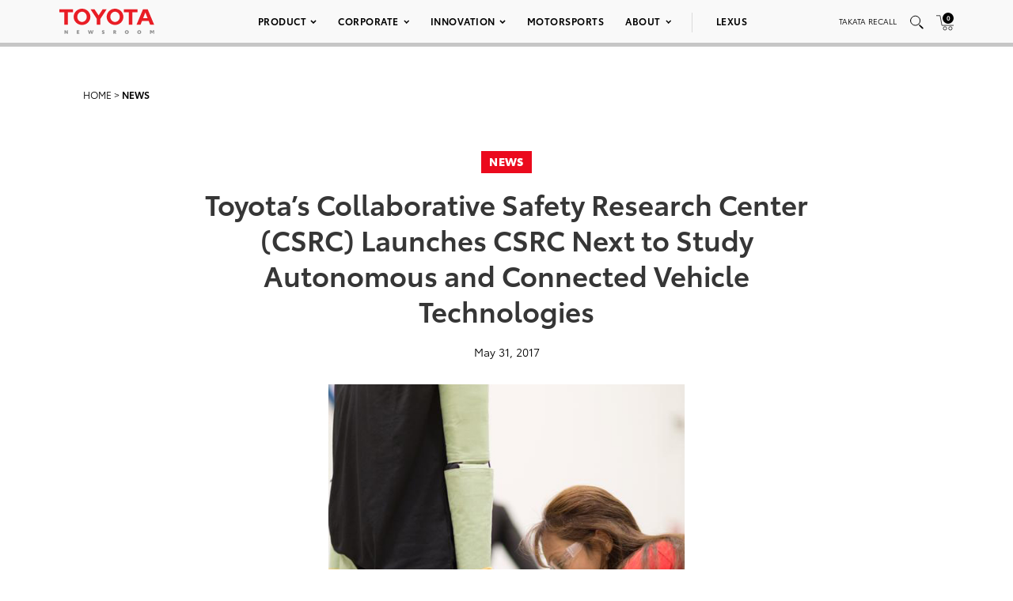

--- FILE ---
content_type: text/html; charset=utf-8
request_url: https://www.google.com/recaptcha/api2/anchor?ar=1&k=6Ldl55gUAAAAAODWLNyPR_2KfYHNm-DfOveo0xfH&co=aHR0cHM6Ly9wcmVzc3Jvb20udG95b3RhLmNvbTo0NDM.&hl=en&v=TkacYOdEJbdB_JjX802TMer9&size=normal&anchor-ms=20000&execute-ms=15000&cb=sceil9rrn9kv
body_size: 45616
content:
<!DOCTYPE HTML><html dir="ltr" lang="en"><head><meta http-equiv="Content-Type" content="text/html; charset=UTF-8">
<meta http-equiv="X-UA-Compatible" content="IE=edge">
<title>reCAPTCHA</title>
<style type="text/css">
/* cyrillic-ext */
@font-face {
  font-family: 'Roboto';
  font-style: normal;
  font-weight: 400;
  src: url(//fonts.gstatic.com/s/roboto/v18/KFOmCnqEu92Fr1Mu72xKKTU1Kvnz.woff2) format('woff2');
  unicode-range: U+0460-052F, U+1C80-1C8A, U+20B4, U+2DE0-2DFF, U+A640-A69F, U+FE2E-FE2F;
}
/* cyrillic */
@font-face {
  font-family: 'Roboto';
  font-style: normal;
  font-weight: 400;
  src: url(//fonts.gstatic.com/s/roboto/v18/KFOmCnqEu92Fr1Mu5mxKKTU1Kvnz.woff2) format('woff2');
  unicode-range: U+0301, U+0400-045F, U+0490-0491, U+04B0-04B1, U+2116;
}
/* greek-ext */
@font-face {
  font-family: 'Roboto';
  font-style: normal;
  font-weight: 400;
  src: url(//fonts.gstatic.com/s/roboto/v18/KFOmCnqEu92Fr1Mu7mxKKTU1Kvnz.woff2) format('woff2');
  unicode-range: U+1F00-1FFF;
}
/* greek */
@font-face {
  font-family: 'Roboto';
  font-style: normal;
  font-weight: 400;
  src: url(//fonts.gstatic.com/s/roboto/v18/KFOmCnqEu92Fr1Mu4WxKKTU1Kvnz.woff2) format('woff2');
  unicode-range: U+0370-0377, U+037A-037F, U+0384-038A, U+038C, U+038E-03A1, U+03A3-03FF;
}
/* vietnamese */
@font-face {
  font-family: 'Roboto';
  font-style: normal;
  font-weight: 400;
  src: url(//fonts.gstatic.com/s/roboto/v18/KFOmCnqEu92Fr1Mu7WxKKTU1Kvnz.woff2) format('woff2');
  unicode-range: U+0102-0103, U+0110-0111, U+0128-0129, U+0168-0169, U+01A0-01A1, U+01AF-01B0, U+0300-0301, U+0303-0304, U+0308-0309, U+0323, U+0329, U+1EA0-1EF9, U+20AB;
}
/* latin-ext */
@font-face {
  font-family: 'Roboto';
  font-style: normal;
  font-weight: 400;
  src: url(//fonts.gstatic.com/s/roboto/v18/KFOmCnqEu92Fr1Mu7GxKKTU1Kvnz.woff2) format('woff2');
  unicode-range: U+0100-02BA, U+02BD-02C5, U+02C7-02CC, U+02CE-02D7, U+02DD-02FF, U+0304, U+0308, U+0329, U+1D00-1DBF, U+1E00-1E9F, U+1EF2-1EFF, U+2020, U+20A0-20AB, U+20AD-20C0, U+2113, U+2C60-2C7F, U+A720-A7FF;
}
/* latin */
@font-face {
  font-family: 'Roboto';
  font-style: normal;
  font-weight: 400;
  src: url(//fonts.gstatic.com/s/roboto/v18/KFOmCnqEu92Fr1Mu4mxKKTU1Kg.woff2) format('woff2');
  unicode-range: U+0000-00FF, U+0131, U+0152-0153, U+02BB-02BC, U+02C6, U+02DA, U+02DC, U+0304, U+0308, U+0329, U+2000-206F, U+20AC, U+2122, U+2191, U+2193, U+2212, U+2215, U+FEFF, U+FFFD;
}
/* cyrillic-ext */
@font-face {
  font-family: 'Roboto';
  font-style: normal;
  font-weight: 500;
  src: url(//fonts.gstatic.com/s/roboto/v18/KFOlCnqEu92Fr1MmEU9fCRc4AMP6lbBP.woff2) format('woff2');
  unicode-range: U+0460-052F, U+1C80-1C8A, U+20B4, U+2DE0-2DFF, U+A640-A69F, U+FE2E-FE2F;
}
/* cyrillic */
@font-face {
  font-family: 'Roboto';
  font-style: normal;
  font-weight: 500;
  src: url(//fonts.gstatic.com/s/roboto/v18/KFOlCnqEu92Fr1MmEU9fABc4AMP6lbBP.woff2) format('woff2');
  unicode-range: U+0301, U+0400-045F, U+0490-0491, U+04B0-04B1, U+2116;
}
/* greek-ext */
@font-face {
  font-family: 'Roboto';
  font-style: normal;
  font-weight: 500;
  src: url(//fonts.gstatic.com/s/roboto/v18/KFOlCnqEu92Fr1MmEU9fCBc4AMP6lbBP.woff2) format('woff2');
  unicode-range: U+1F00-1FFF;
}
/* greek */
@font-face {
  font-family: 'Roboto';
  font-style: normal;
  font-weight: 500;
  src: url(//fonts.gstatic.com/s/roboto/v18/KFOlCnqEu92Fr1MmEU9fBxc4AMP6lbBP.woff2) format('woff2');
  unicode-range: U+0370-0377, U+037A-037F, U+0384-038A, U+038C, U+038E-03A1, U+03A3-03FF;
}
/* vietnamese */
@font-face {
  font-family: 'Roboto';
  font-style: normal;
  font-weight: 500;
  src: url(//fonts.gstatic.com/s/roboto/v18/KFOlCnqEu92Fr1MmEU9fCxc4AMP6lbBP.woff2) format('woff2');
  unicode-range: U+0102-0103, U+0110-0111, U+0128-0129, U+0168-0169, U+01A0-01A1, U+01AF-01B0, U+0300-0301, U+0303-0304, U+0308-0309, U+0323, U+0329, U+1EA0-1EF9, U+20AB;
}
/* latin-ext */
@font-face {
  font-family: 'Roboto';
  font-style: normal;
  font-weight: 500;
  src: url(//fonts.gstatic.com/s/roboto/v18/KFOlCnqEu92Fr1MmEU9fChc4AMP6lbBP.woff2) format('woff2');
  unicode-range: U+0100-02BA, U+02BD-02C5, U+02C7-02CC, U+02CE-02D7, U+02DD-02FF, U+0304, U+0308, U+0329, U+1D00-1DBF, U+1E00-1E9F, U+1EF2-1EFF, U+2020, U+20A0-20AB, U+20AD-20C0, U+2113, U+2C60-2C7F, U+A720-A7FF;
}
/* latin */
@font-face {
  font-family: 'Roboto';
  font-style: normal;
  font-weight: 500;
  src: url(//fonts.gstatic.com/s/roboto/v18/KFOlCnqEu92Fr1MmEU9fBBc4AMP6lQ.woff2) format('woff2');
  unicode-range: U+0000-00FF, U+0131, U+0152-0153, U+02BB-02BC, U+02C6, U+02DA, U+02DC, U+0304, U+0308, U+0329, U+2000-206F, U+20AC, U+2122, U+2191, U+2193, U+2212, U+2215, U+FEFF, U+FFFD;
}
/* cyrillic-ext */
@font-face {
  font-family: 'Roboto';
  font-style: normal;
  font-weight: 900;
  src: url(//fonts.gstatic.com/s/roboto/v18/KFOlCnqEu92Fr1MmYUtfCRc4AMP6lbBP.woff2) format('woff2');
  unicode-range: U+0460-052F, U+1C80-1C8A, U+20B4, U+2DE0-2DFF, U+A640-A69F, U+FE2E-FE2F;
}
/* cyrillic */
@font-face {
  font-family: 'Roboto';
  font-style: normal;
  font-weight: 900;
  src: url(//fonts.gstatic.com/s/roboto/v18/KFOlCnqEu92Fr1MmYUtfABc4AMP6lbBP.woff2) format('woff2');
  unicode-range: U+0301, U+0400-045F, U+0490-0491, U+04B0-04B1, U+2116;
}
/* greek-ext */
@font-face {
  font-family: 'Roboto';
  font-style: normal;
  font-weight: 900;
  src: url(//fonts.gstatic.com/s/roboto/v18/KFOlCnqEu92Fr1MmYUtfCBc4AMP6lbBP.woff2) format('woff2');
  unicode-range: U+1F00-1FFF;
}
/* greek */
@font-face {
  font-family: 'Roboto';
  font-style: normal;
  font-weight: 900;
  src: url(//fonts.gstatic.com/s/roboto/v18/KFOlCnqEu92Fr1MmYUtfBxc4AMP6lbBP.woff2) format('woff2');
  unicode-range: U+0370-0377, U+037A-037F, U+0384-038A, U+038C, U+038E-03A1, U+03A3-03FF;
}
/* vietnamese */
@font-face {
  font-family: 'Roboto';
  font-style: normal;
  font-weight: 900;
  src: url(//fonts.gstatic.com/s/roboto/v18/KFOlCnqEu92Fr1MmYUtfCxc4AMP6lbBP.woff2) format('woff2');
  unicode-range: U+0102-0103, U+0110-0111, U+0128-0129, U+0168-0169, U+01A0-01A1, U+01AF-01B0, U+0300-0301, U+0303-0304, U+0308-0309, U+0323, U+0329, U+1EA0-1EF9, U+20AB;
}
/* latin-ext */
@font-face {
  font-family: 'Roboto';
  font-style: normal;
  font-weight: 900;
  src: url(//fonts.gstatic.com/s/roboto/v18/KFOlCnqEu92Fr1MmYUtfChc4AMP6lbBP.woff2) format('woff2');
  unicode-range: U+0100-02BA, U+02BD-02C5, U+02C7-02CC, U+02CE-02D7, U+02DD-02FF, U+0304, U+0308, U+0329, U+1D00-1DBF, U+1E00-1E9F, U+1EF2-1EFF, U+2020, U+20A0-20AB, U+20AD-20C0, U+2113, U+2C60-2C7F, U+A720-A7FF;
}
/* latin */
@font-face {
  font-family: 'Roboto';
  font-style: normal;
  font-weight: 900;
  src: url(//fonts.gstatic.com/s/roboto/v18/KFOlCnqEu92Fr1MmYUtfBBc4AMP6lQ.woff2) format('woff2');
  unicode-range: U+0000-00FF, U+0131, U+0152-0153, U+02BB-02BC, U+02C6, U+02DA, U+02DC, U+0304, U+0308, U+0329, U+2000-206F, U+20AC, U+2122, U+2191, U+2193, U+2212, U+2215, U+FEFF, U+FFFD;
}

</style>
<link rel="stylesheet" type="text/css" href="https://www.gstatic.com/recaptcha/releases/TkacYOdEJbdB_JjX802TMer9/styles__ltr.css">
<script nonce="bFPXculxOV79O5gZ0fJ9qQ" type="text/javascript">window['__recaptcha_api'] = 'https://www.google.com/recaptcha/api2/';</script>
<script type="text/javascript" src="https://www.gstatic.com/recaptcha/releases/TkacYOdEJbdB_JjX802TMer9/recaptcha__en.js" nonce="bFPXculxOV79O5gZ0fJ9qQ">
      
    </script></head>
<body><div id="rc-anchor-alert" class="rc-anchor-alert"></div>
<input type="hidden" id="recaptcha-token" value="[base64]">
<script type="text/javascript" nonce="bFPXculxOV79O5gZ0fJ9qQ">
      recaptcha.anchor.Main.init("[\x22ainput\x22,[\x22bgdata\x22,\x22\x22,\[base64]/[base64]/[base64]/[base64]/[base64]/[base64]/[base64]/eShDLnN1YnN0cmluZygzKSxwLGYsRSxELEEsRixJKTpLayhDLHApfSxIPWZ1bmN0aW9uKEMscCxmLEUsRCxBKXtpZihDLk89PUMpZm9yKEE9RyhDLGYpLGY9PTMxNXx8Zj09MTU1fHxmPT0xMzQ/[base64]/[base64]/[base64]\\u003d\x22,\[base64]\x22,\[base64]/w6rChEo8w6sRXxUsw5LCu1M3L1sFw6HDk3A9e0fDtcOoVxbDucOkwpAYw7VxYMO1cQdZbsO1HUdzw5VCwqQiw6jDm8O0wpIdNztWwpN+K8OGwqLCtn1uchpQw6QxM2rCuMKZwpVawqQ/wp/Do8K+w7MLwopNwqPDksKew7HCiEvDo8KrSz91DlFvwpZQwploQ8ODw5vDjEUMGwLDhsKFwoV5wqwgTsKYw7tjWXDCgw1dwpMzwp7Clj/Dhis8w5PDv3nCrQXCucOQw5AgKQkkw7N9OcKoVcKZw6PCsnrCoxnCtRvDjsO8w6bDn8KKdsOPIcOvw6pewpMGGUlje8OKNcOzwosdR0B8Pm0xesKlPl1kXS7DmcKTwo0RwoAaBR/DmMOadMOgGsK5w6rDocKBDCRIw7rCqwdxwqlfA8KiQMKwwo/[base64]/CkMK5Q8OGZ2IHM0PDnz7Ci8KFe8KLAMKAbkVrUShZw74Aw7XCp8KaL8OnKsKAw7hxVQhrwoVjPyHDhjRJdFTClivClMKpwr7Dq8Olw5VsEFbDncK3w4XDs2ktwrcmAsK4w6nDiBfCrwtQN8Ovw5I/MmMQGcO4EcKhHj7DoifCmhYKw4LCnHBzw6HDiQ58w4vDlBovfwY5KlbCksKUPwFpfsKHfhQOwrJGMSICbE1xNmsmw6fDv8KdwprDpVHDhRpjwoM7w4jCq2bClcObw6o4AjAcF8ODw5vDjHdBw4PCu8KKWE/[base64]/w7lRGmEzZHHDq0nCpsKew6XDlsOCHw/DpsKEw6LDnsKfGhJudG/CpMONQnfCjiU9wpFlw4BnB3nDgMOIw6tRGjE/AMKJw7hvNsKcw69bETVeLSLDp2kcQcK0wqVEwrTCjVLCisO4wq9BYsKoXUh1fHJ8wo7DrMO9c8Kcw6rCmxp7RUrCsTc+wq1Fw5nCsEt8fS1rwq/ChAU6cSIxAcORNcOBw7sDw5TDsAzDtk1Kw7HDsTAiw4/[base64]/CoRnCpgp8HcKIwp3CvsOjwpDCtsK5w4vCqMKjw6jCt8Ksw74Zw6NFNsOiVMOPw7ZJw6rCmBJXD0sLO8OkSwVAVcK7BXHDgBBbem19wqvCr8Oow6HCiMKJaMO0csKje31iw7p4wqnCnGQ9YMK3fl/Dm2zCo8KiIU3ClMKEMsO0JgFebMOoIsOSZ3PDtzcnwp0Dwo1nb8Kyw43Cg8Kzwp7CosOTw7ANwq9Cw7/Cp3rDl8Ovw4PCllnCnMOswo9YWcKaSm3CqcOVU8KoNsOQw7fCuzzCqcOhYcKqCRsjw67CrsOFw4kUG8ONw5LCnRjCi8KQecOewodpw6vCscKBwqnCnyVBw6gIwo3CpMO/[base64]/Ciy/DgsOKBhXCnB3DmcKffcKjCX4LWHRiClXCosKhw7sgwo98FjJJw5LCqcKvw6XDgcKaw7bCigIDKcOjLi/DpiR/w5jCp8O5RMOrwqnDhyXDq8K3woZTM8KRwqvDp8OPdwY5T8Kyw43Cl1UmeWxEw5zDqMKQw6UrUxjCmcKKw4/DvcKYwqXCoDEuw4hKw5vDtSnDmMObSUpNCU8Vw4lVV8KJw7lMJmzDkcKawq/[base64]/[base64]/Ciw7CiMO2NDEcw7kDD2pYw6fCrMOmfkTCilASV8OpD8KSNcKvTsOewqJ0w7/CgCcVBkXDtVbDlUHCvktLVcKiw7gELcOTJWAkwrfDqcK3EwdLIcOzN8Oewq7CggnCmhkONHxYwprCm0/DiFXDgnAoPBpTw7LDpU/DrsOSw5ssw5ZOQHp3wq43EGEtBsOBw4ggw7ofw6xCwrLDo8KJw5DDhxnDujjDjcKGcB1za1TCo8O6wp/Cmk/CrC1zdgLCjMO2WsO2w5c/YsKEwrHCs8KKMsK2I8ORwrAswp9nw59iw7DCnU/DjAkkFcKSwoBgw7I1d19VwqgKwpPDjsKYw4zDtkdfQsKMw7HCt3Z+wq3DvMO3CMOSTHzChSDDkzrCiMORUFnDmcO4XcO3w7lvXicZbFPDgcOGSzDDj1w3LClGInzCoWPDn8KqHsObAMKvVF/DlmnCljPDvG8cwoMHWsKVTcKKw67DjVIyayvCuMOxPnZrw6Ryw7kuw59mHSQywq96AnPCgHTCphwJw4XCssKDwqwaw4/DjsODOW8wCcK3TsOSwplrQcOsw5JiMVwbwrHCoAIXG8OAfcOgZcORwp0VIMOzw7bClHhRExtTQcOrMsOKw6QgPxTDsFovdMOGwrXDlgDDk35Rw5jDkyzCrMOEw7PCnwxuWF5YScOewpsiTsK5wpLDmMO5woDDug5/w6UoSgdARcOMw5vCs0cze8KbwrXChEZtQ2HClygfRcO6B8KPShzDpsK5RsKWwqkywpXDuBjDjTp4PV9DKCXDjsOwC2zDqsK5DMKyBmtDacOHw6x1RsKXw6dbw47Cux7CgsKvTGLCmUPDvn/DucKkw7sue8KVwovDqMOaKcO8wonDicKKwoFPworDo8OIF2oHw7TDuyATaj/DmcKZHcOHdDRVc8OXNcK8dwNsw6M2QgzCuS3DnWvCq8K5H8OaNMKdw6NcVkU0w4FRLsKzVg12DgPCp8O1wrEwPXoKwrxBw6XCgTXCs8OWwoXDoWpmdgx+bCwmw5I3wptjw6k/BsO5YsOAUsKxfV5bKAvCjyMpfsOaUzAPwovCsFQywqzDjnvCjGTDgsKywpTCvMONZMO0TMKuFEjDr3HCmcK5w67DjcKfNgTCocKtH8KQwq7DlRfDrcKVTMOsEGgjMzhmVMKhwojDqXbCicOSHcObw5HCgBvDhcOfwq0nwoMTw49KI8KxA3/DssKLwqXDksOgwqlGwqoDAybDtGQ1acKUw7TCrWTCn8KbLMKsMsKEw7J5w7zDhAPDuX5jZMKwbMOuD3FREsOsccO+wpoWNcOUel3DvMKEwonDkMKNdEHDjlcMUcKtAHXDssOXw6Usw7JpIwALYcKfP8KTw43DucOPwq3CtcOFw5PDnHLDisOhw6ZEQGHCiU/Cn8OkesKXw4HClXpkw4zCsjA1wrDCuHTCsVp9VMO7wpNdwrd1w7vDpMKow4jCqC10fyTDvcOFUkZIJ8K8w6o4GVnCqsOYwrLChkZRw7ccc0Q6wowFwqbChMOQwrEDw5bCjsOqwrNcw5QCw7NnA2/DqFBJLxEHw6I5QW1aUsKuw73DlAx2LldkwrPCl8KNdFw1Dl9awofDj8KHwrXCssOCwrVVw4/Ci8OAwr1uVMK+w4TDnMKjwqDCo2pdw6PCicOdcMOhJsK/w5HDuMOffsOicjQiaj/DhyEFw70Jwq3DhXXDhjvCpMOVw53DgT7Dr8OWYTPDtA5KwpMhN8O/dXHDjmfCgmZnGcOaChjDvjtPwpPCrjkuwoLCuQvCogh3wqB/LQEnwqlHwoNYYHPDtn9sJsObwo4Hw6zDrsKIEsKhUMKfw4XCicOfA2Y1wrvClsK1w6VVw6bClVrCkMOww5xkwpNBw7zDrcOyw7tnERTCojl4wqULw7/CqsORwq0+ZWxowqAywq/[base64]/CrMO7wplYRcKuwpURDAcLwpzCiMO5MBFJcQFHwqkawpxOWMKRQsKUw7pRD8OHwqUfw5Jbwq7DoWksw4Q7w4sNHikmworCsxducMOkw6xcw6A+w5NoRMO/w73DscK0w5kaQ8OOL2XDhAvCtsOCw4LDgkzCulPDmcKLwrfCt3DCvnzDryfDlMOYwoDCicKeUcKWw58sYMOmTsK9R8OGLcKawp00w4I7wpHCl8Kwwpg8DMKUw5DCoxlma8OQwqY6wokvwoA7w7J1fcKwCMO3NMOFLxQBNhp7J3rDsB/DhMK6CMOewqYIVi4nA8O/[base64]/wpdObBoWw6p6dyzDq8OTw504OyXDkkrCucKdwp04UDUowpXCvScKw5w4fCzCn8OTw5nDjzBUw7t4w4LCqi/Dk15Qw6TDn2zDgcKIw7gKUcOuwqLDmUfClWDDicKrw6QkTmAww5MGwowye8O4HMO6wrvCrgLClGXCmcKxayVuK8KkwqvCvcObwo/DicKpAhgDQybDrQrDrsKbbVoPYcKNZMO9w4DDpsKJKsOOw6BWPcKwwr8bSMO6w73DrV4kw5rDscKYEsOkw788wpVhw5nCh8KQSsKTwotZw5jDs8OOVk7DjlRQw4XClsOfGgzCkTrCusKiZsOqZiTDi8KQc8OlDlFMwoApTsKXZXpmwrc/T2Vawq4Nw4NDK8KrWMORw41/HwXCs3DCrwIvwr/DqcKxwpBIYsK9w4bDpBnDqHXCgH1QFsKAw5HCmzTCscOEDsKhBsKfw78LwoNQP0BZLUnDtsOmTyrDj8O3wpnCtMK3NE0LecKWw5E+wqPCtW5aVAdiwpwew5caO0NzcMK5w5c7WjrCphnCqSk1wp7Cj8O/[base64]/CrgRlw6A0wo0hw7ETRcKNZcKeN8KOw70VIsKLwr1WesOzw7E0woxSwpoaw7zCqsODM8O+w43CiBBPwpl1w4IAGg19w73DkMK3wqLDpxLCg8OwMsK9w6QlNcOxwp1/[base64]/Dq8OAB8KuwqLDhQ3DlsKSwpLDiUt6NsKAH8Ktw5vDvWrDj8K/[base64]/[base64]/[base64]/[base64]/Cl8OeMEfDhFgXDhcveAolwrFtWzLDkxDDtcKnDiluAsKeP8KPwptYYRLCil/CjWc7w49yE0/[base64]/CtinCoMOmwrrCij9oU8OPwp92OHgcVGXCi0QyXcKAw6R4wr8Lak3Cj1HCrG0+woxrw77DscO2wqjDpMONGyRiwrQYQcK3YFozIQLChEoRalh9woFuOhxQBUh2aQV4FAI/[base64]/Rk5uBMO/[base64]/CgUnCnldrOsO1w78KemfCiMO1RcK8NcKTYcKYGMOfw6XDkm3Dq33DsWlKN8K1f8OKO8OpwpZHGwgow4RhQAQIa8Omeyw9BMKLOmMkw6jCpTE1JRtqF8Onw58yaXnChsOFCsObw7LDnC4NT8Opw7kkVMK/A0VMw4VXMSzDgcOqNMO8wrbClQnDqCkCw49LUsKPwqnCi1FXfsODwqhqVMOMw5ZiwrTCtcKmMnrCh8KeQBzDqig8wrArcMKkE8KmP8K0w5Eyw7TCvntww40Wwpolw74Mw58dcMKGZkZSwpw/w7tULADCtMOFw47CmzUvw6xlbsOaw6jCusKeXCovw63CqnLDkynDksKoOBg+w6bDsDIww6bDtll3RxHDqMKAwqU9wq3CocOrwoAfwrISIcOHw7jCmRHDh8O4woPDvcOVw6R6wpApCTDDpFNNw5Zlw7FDBQfCvwA0H8OJcxQqTQjDmsKRw6bCvX/[base64]/CnsO1I0Vgw60hwr3DsGs3cx3DrSc5wrgmwpFNWWcHG8OIwrbCn8OOwpVcw7rDi8KGdQbCmcODw4lOwpLCijLCn8OFO0LCv8KAw71RwqYPwpXCvMK4w5sYw67DrEjDpsOnwo81FAfCksKxcmzDqnIaRmbDp8OfBcKyHcOjw78/JsKfw5lQb3FlKCTDsF0jAk1yw4Vwak85UDIHKkQKwoYBw5dTw58SwrzDpGg9w5A6wrBqf8OEw4FaMcKXLMOxw7V3w6x0YlpLwoNkJcKiw79Jw5bDsE5mw5hKSMKAfCgZwq/Cs8OzDMKFwpwXCiYoTcKnaVDDij93wp/[base64]/DkH3Cp8Ksw5LCnEhXwrsEwrl0w5vDqg/CtsKaTBgGwr8pwoPDlcKdwpjCicONwphLwoPDvcKrw7bDi8KowpXDpjLCiH1IEzY7wo7DvMOkw6oAZAsSQDLDhTw8GcKQw58aw7TDu8Kdw6XDgcOBw7tZw68sCMK/wqkzw5IBDcOswpXCrFXCvMOww7DDrsOqPsKFL8ORwrhhDsOqQcOvf0fCisO4w4XDnSvDtMKywosSwqHCj8K+wqrClilfwoPDgMOrGsO9AsOTOcODWcOQw6FKwpPCosOuwpzCuMKfw6nCnsOwdcK/wpcBwpIsRcKYw40/w5/DkRQGHFJNw5AAwoFUP1oqU8KGw4XChcKjw7XDmh3DmSBnD8OQQMKBfcOsw5HDm8KACAjDlVV5A2/[base64]/w4ldw4ESUSd2CMOhDU7DuQzCoMOQXcOyJiHCicOxwq9owqUywrLCqMOxwrzDuHZVw6YEwpIPLMKAPcOAexQEe8Kuw7/CoC1cdDjDhcOmdCpfecKCETFrwqhGe3HDscKwMcKcdSnCu3bCmQAZDcKLw4E4cFYrEUTCocOhEX/CucOuwpRnEcKZw5XDucOoTcOpTcOMwrrCnMKBw43Dog51wqbCjcKDRsOgasKkR8Oyf0PCnzbDjsOmTsOpEB4+wpslwpDDuE3DmE8iGcKQMErCgV4vw7Q2SWjDoj/CjXvCqHvCssOsw5fDgcO0worCn3/Do3vDtcKQwqFwMcOrw5sNwrXDqFZHwrEJA3LDpQDDn8KKwqYzLm3CrSXDucKAZGLDhXtaBmYkwoImCMKfw6PCpcOaQ8KFBRp/YQQfwoN/[base64]/Cv8OywoVeHlHCgAvDhsO1bSTCssK3w57CkBrDixPDgMKXwoNgesKsWsOywoTCiQbDh0s6w5rDgcOMbcK3w4nDlsOnw5ZAG8Obw5LDtsOhA8KIwrpDSsK4cALDhcKdw4zCmTIHw7HDtcKDSm7DnVvDjcK3w6trw7QmH8Kpw75Ff8K3W1HCgMKHMA/CrUzDnTUUZcOIYxTDlGzComjCu1fCoVDCtUg1TMKDSsKSwqLDlsKLwo7Cnx7CgETDuBLCucK6w5oLAx3Dsg/CiRbCq8OQIcO3w61xwqQtRcK9Q290w5h1XkN2wojChMO5WsK8ISTDnkHCicOlwq/ClSNgwpjDtHTDtHsfIA/CmWEnIUTDkMOkUsOQw5gRwoRAw5UGMDtDBTbDk8K2w5bDp1IGw6fChAfDtS/Dv8Kaw7keB28ObsOMwpjDucK3H8K3wpQVw64Aw6JDQcKlwq07woQ/[base64]/[base64]/FsKUwpIDw4wgFlPCi0YfamM7QzbCpGAWQT7DnQvDvFtAwp3DjGl9w7TCjMKUTmJ9wr3CocK+w6ZPw7FAw4d2ScO/w7jCqzDDpnzCo3Fgw4fDnXnDr8KBw4ESw6MXYsKyw7TCvMKUwpVxw61Xw4fDkjvCsxxRGQ7DjMOSw6XCj8OGL8OWwrDDomDDnMOxbMKJA3Ejw5LCisOXJww+bMKFfDo+w6gCw7sew4cfUMOmAg/CpMKgw78SFsKgaRdxw64iwrzCkBxPIMO9DEzCisOdGl3Ck8OsCRxfwpFyw6ASU8Kow7DDosOHB8OEaRMzwqnDhsOcw7IOPsOQwqoiw7nDjBhhQMOzcCvCisONKQ7DgEvCrEfCvcKZwrTCqcKvLAPCj8OTC1gVwokMMCBTw50LS2/Cvw3CsT4jO8KLUsKhw53CgmDDlcOawo7DgVDDnCzCr1DCpsOqw49+wr5FJgA9f8KewpnCnXbCusKWwrzDtGVyORZVcRvCm1RKw5jCrSJ8wo43IlLCisOrw7/Dl8KwEl7CoijDgcKAT8KuYGNxwoHCtcOLwqzCviwAIcONcsOYwq3Cm2nChx7DqnXCtj/ClTckEcK7M3klF1Urw4tTJsOLw4d3FsKEaTBlbSjDoRfCqsOmLx3CgVQeM8KXLG/DqcKeFmjDscKJfsOAKFgZw6jDp8OfJhrCksOPW3DDvEQ9wqNrwqVQwpsHw553wpE5fW3DvHDDrcO0Bz9KDx/CvcOpwoo2OwLDqcOvbQ3CmxzDt8KzM8KfDcKkW8OHw4RswovDrWPDiDzDth4tw5LCjcK5TyRLw5tISMOmZsOvw6JbMcOtBUFnBEt5wpB/TgTDkCLClMORKX7DocOOw4PDgMObeGcqw7jCnMOSw7bCvXLCjj4kbRhsOcKJJ8O7IMOlYcK0wqMewr/CmsOoLcKkfDLDkzAIwoE2UcKXwrPDvcKRwq0lwqNDEl7DrXrDhgrDgm/CgyNqwpkUC2JoKEFOwo03UMOWwoHDsxnCnsOwEkrDmzfCqyPCgklaTmU9BRkQw6A4I8KmdsKhw6Jkd1fCh8KTw6TDgzXDqcOcaSdEFDvDg8K6woU8w5YbwqbDiktrYcKqFcKYQ1HCmHowwoTDssOQwpl6wrEAUsOxw7x/[base64]/DmEV8MRHCpT4Nwo1gFMOAfkZNLFzDvGgHw6d1wpXDpCbCil4uwqhQKUHCnlfCosOwwrZyRX7DqMKcwofCqMOXw407VcOSfz/DsMOyFx17w5swShR8esKdFMKORk/[base64]/Cq0LDj2TCrMOnalHDuAHCh09hw5w0cynDhMKowrkMScKWw6XCkCjDq0jCgiMsVsObcMK+LsKNXn0eHVkTw6AAw5bCtwQTHcKPwrfDqsKzw4cyesO2asKPw6YdwowPKMK3w7/DswzCuSTCs8OBaQfCscKUE8KiwqrCp20ZRyHDtSnCusOww7dhJMO7DMKtwq1Bw51TZXjCgsOSGsKLDi9WwqfDoH1iw5gnTUDCrTVkwqBSwpd4w4UpSj/CnATCgMOZw53CtMOhw47CrkTChcOMw5Zhw699w68JSMK+I8OkesKLagnCmsOQw53CizrDq8KWwoAuwpPCm2jDp8ONwofDv8OGw5nCgcOKWMONMcO5chx3wqoiw514KUzCknTCqDHCvMOfw7YvTsOVVUo6wo46AcOlOCRew4jCocKiw4nCmcODwoYFGcO+woLDjh/DhsOSUMOzExfClsO+ShDDtcKpw6ZcwqrCtMOfw4YyLiLCv8K6S3sUw4TCiQFKwpvCjgdfTFkcw6drwq1ySsOyIU3Cp07CnMKlwrnCoVxNw6bDg8OQw4DCtMOWYcOabWzCl8KkwqPCncOfwodJwrnChQAjdUpDw4fDosK/[base64]/PRwUZng6YsOaw5HCqB/Cnk42wqk4w7vDv8KNwqMQw6XCkMOSVRYdwps/Z8KjdhrDlMOdFsKdRzthw7bDuyjCrMKoUXBoF8OEwqDClAIOwqfCp8Oaw6Vzw47CgipHB8KtaMOPM2zDqsKQSBdQwoMYeMOsAVrDoU11wrw7wpcJwpdVADnDrS3ClWrCsi/DskDDt8O2IANddyAzwo3DikM+w5bCksO3w7gJwp/DjsK8ZFgtw5Frwp1/QcKUA1jCuh7DssOkagxKA2/[base64]/w7wjwo1eWcOww4Q5wq58OsKUwqAuAcO7VX5gM8O/OcOJfCxmw6MxwpbCosOAwrpIw7DChhPDrBxmPw3Chx3Dv8Knw41SwprDizTCijAywoPCl8Kow4LCkDw5wqLDpFTCk8KcBsKKw5zDnMOLwo/DlRFpwp5ywo3CrsOLG8KHw6/Clj8vVxFyU8OpwpVhRzMiwoIGcsOKw5nDo8OzHTHDgsOYeMK/dcKhNHoFwo/Cr8K9VHbClMKMKXHCj8K8YMKNwrwjYTPCqcKmwpHCjsOvWMKqw7gXw55iXg4RPUdUw6bCpMOXdV1DOcKlw7vCsMOXwo1Wwq/[base64]/Dt3jDosKqw4gOw5AMwprDlcK4GsKLJTvDoMKgwrA4wp9Dw71Nwrh/w5oNw4MZw5Iacm9jw517NWtMADfCq0odw6PDu8KBwrjCgsODQsO3CMOQw4gSwqQ8SjPCrDMUK3wkwobDoRMfw4nDv8KIw48ycSBdwq7Cl8K8cX/CmcK7XcKHMDjDhnUTKRLDmsOvd2NWfcK/HG/DrMOvBMKHZhPDnkM4w7HDjcOLMcOMwqDDiifClMKEeEjDim96w6RiwqtWwoUcXcOMA1AvdD4Dw7Y5MjnCqsKnacOiwpfDpMOqwrFmEwLDlWbDnQRaJzjCsMOwbcKxw7QQbsKobsKUQcK4w4c/[base64]/Cm8OGLjljw7jChH12wrckDMKeGMOrbB10wp1bfsKwJFEwwq8PwoLDhcKrOsOmUAfCuFbCrmrDtzrDvcKQwrbDucKAw7s/[base64]/CnMOWejbCsnjCrcKEXR03w5lawo16a8KmVx5iw4fChcOGw6k1My0LeMKHX8KLecKBYRo1w4VFw7h6asKmZcO/F8OoZ8Oww4gpw5/CisKXwqDCq3oQL8OVw4Agw5XCksKxwps8wr5HClN5CsOTw4INwrUmDzXDlFPDucOtOhjDoMOkwonCkxjDqi18fhIcIBfCmHPCucKAehNhwpTDtMKFBlUkQMOiA1MCwqBuw459FcOlw5jDmjglwpZkDUTDtSHDs8KBw5QWZsO7FMKfwrM8OxfDrsK1w5zDt8KRw5/DpsK5WSDCosOYI8KAw6EhVQBrJhPDl8K3w63DtcKFwoTDqhh/HSJMRQjChcKoSsOoCsKtw7/DkcO4wqRMeMO/VsKYw5PCmMOIwo/CnwcMPsKJDEsUJcKUw5AZfMKVVcKAw4DCk8OkSD5xJWnDu8O0ZMKYClEsVXnDqsOdFnwIA2sNwqZRw40FDcOhwoRcw5bCsSRlTzzCt8KnwocAwrUbLBoaw4nCssKcF8KmCwrCucOdwovChMKRw7/DmsKQwp/CuQbDscKzwps/wozCgcK9FVTCtzx1WsKHwo7Dv8O3wrQHw5xBScOgwr5zHcO9AMOGw4bDpxMhwp/DmcKYesKqwoAvIXUNwopBw5zCgcOMwp3ClTjCtcO4bjXChsOOw5LDrWI3w7BJwpVGV8KPwo0Ew6XDvAwvYHpaw5DDqhvCt3A2w4EowqrCvsK1M8KJwpVdw7Zue8OMw4pHwr5rw4jDiUHDjMKsw5RYSy4wwpkxPTXDjHrDukZYMiNow7JLFjBYwpcKDcO0bcOSwp/DtWvDtcK7wrbDn8KYwpJCayPChG1FwpAOH8O2woXCtnBeGUjDn8KhMcOAAgl/[base64]/DoMKcJcK3wqnCmWjDlknCjMKhSltlwr00cwnCqHLCnRjCgMKyNXdlwqfCsxDCqsOdw4TChsKPKTUnTcOrwqzCjxrDtcKDAE14w4RfwpjDiwDCrSN9DMK6w4XChsOSYxjDvcK/HzHDicOyED/DucOPb2/Cs106CsOiTMOqwp/CrMK+w4fCh3HDqMOawptBccKmw5RWwprDiWPCvTLCnsOMPQTCrx3DkMOzLn/Ct8OVw5/[base64]/CqTlgw4t0JBFpcApWLcO6GcORwqB6wqDDpcK3w7hgDsK5w714CMOtwrA4ICUxwpduw6bCg8OoIsOaw63DvcOSw4jCrsOHRWw7EXvCrzhHDMOOwoDDqhvDjmDDtD/Cr8OLwoswPC/DjijDscK3TMOUw5p0w4sAw73ChsOjwq5tUhXCoxRIUgQCw43DucK/DcKHwpzCtH1fwpFSQArDjsOzA8OXD8KFOcKow7fChjJOw4rCqsOpwpJ3woHCj3/[base64]/Dk8OoB3rCgsOuB3nDrMK7w706wpnCmApYwqTCl2/DsDfChMOLw7bDknAIwr/DvcKCwofDvHHCosKHw4jDrsO1R8K/ExZMMcOlXU5wbUQfw6wiw5nCqUzDgCHDkMOSSDTDqy7DjcOMNsOnw4/Cs8Odw5JRw7DDiAvDtz8XRjovw7fDj0bClsOgw53CsMKuWMOTw70NAA4WwqgNHVoEVDhTP8O3OQjDosKUawwJwr8Qw5fDiMKUXcK6dyvCiS1sw64ILnjCnX8HB8OfwqnDj0rCm1hhBcO+chJ6wr/DjH8nw68MUMKuwozChsOyKMO/w6jChU7DlzBHw6tFwp3Di8Opwp1FHsKew7TDicKNw6oYOMKpEMOXFFnCshXCrcKcwrpDV8OSFcKZw4AzDMOdw6nDlwQ2w6LCizjDnTVFNn4Ew40wIMO4wqLCv1zDrcO7wo7DtDlfWsO7GsOgHi/[base64]/LsK4wprDpWwYdBvChCIAwrNdw7TDjQzCjDoYwqzCi8K/[base64]/dsOLEQrCnsK3GcKCTnvDkX/DqcOmTwMVw5RHwpzCoxLCrAzCpSPCncOwwq7CpsKZP8OTw5B5CcOxwpEowrRoE8OHOgfCrio7wqrDscKYw6XDkWTCgFjCjDIZM8OpfsKZCBHCkcO1w49ow4EQWTXCiw3Cs8Kzw6jCqcKKwr7CvcKGwrHCmkfDjBcoEAPCowF4w4/DjcOXDl4xCwRQw4XCsMO3w7A9XMO9GcOpCUA7woHDscOiwoXCsMK8BRjCrMKrwoZbw57CqwUSFMKGw4BKJxrDr8OGOcO8GnXCvHg/ZmhmRcKFQsKrwrkuIMOwwo/DhiVxw5/[base64]/DggrCnMOyFkolw4AsNcKAwrAPDkjDlW/CnFBSwoHDiXvDpU7ClMOdHsO8wocCwpzClU3Doz7DocKaeSbDjMOuAMKBw7/CmC5IKkrDvcOfZ0LDvlQ5w4fDrsKFQETDn8OLwqwWwqgbHsKRNsK1W2/[base64]/Dt8KoKsK3XhXDscKFDcKnD3bDncKPTXzCmMKUGnPDgcK0PcO+SMO/w480w6hPw6BzwqfDhmrCg8OlRsOvw5bDthHCnyE+GVbCr09PZCzDiTbCjG3DlxDDmsOZw4tcw4fCrsO0w4Iww6oLemwZwpgmLMKzSMODJsOHwq0Aw6ofw5DCpBfDtsKIXsK/w5bCmcOgw714akjCtXvCj8OPwrbDmQE5azt9wqdyEsK5w6BgdMOQw7ZRwqJxdMOHFyVlwo/CsMK4BsOhw4hvQAfDlUTCpkPCmiojBgnCiUDCnsOTbHkfw5NEwrbCh1lVfDwnYsKQBzvCsMK8ZsKEwq1rXMKow7ouw7nDj8Ohwrpewo41w7MJZ8K3w6wwJGnDlCIDwqU9w7/CncKCOg4VWcOwC2HDpSPCliFODDNdwrQjwp3CmCjDiC3Ck3A3wojCuk3Dh2xcwrc9wpjDkAPDkcK6w7IbC009G8Kfw4rCgsOmw4/[base64]/OMKYNcOLNm/Coz0kZcKmwpPDgMKWwr7CnMKcw7xzwrx6w7/DisK9ZMK1wpHCmFbCmcKHYmPCg8O6wqZDCQDCpcO4FcOFGMKHw5HCisKNRUjCjH7CtsOYw5cPw5BDw4R9WGcLJV1YwonCiQPCqzVMdhh2w5sFWwYMH8ODBSBywrM1TQVCwohybMKPScOdIiDDs3zDmcKJw5jCql7ChcKyLEsYNk/[base64]/ChVw8GsOnG1Zxw4PCm8K4wr/[base64]/[base64]/[base64]/[base64]/DvELDjcK3wqAoLcOWZ3h6cB56w5XCt2jCgsOlf8OxwogKw6xHw4hfSl3CrER6Kk0DT3fCpHbDpcOYwrF4w5jCrsO1G8KDw7Erw43DjF7DtBnCigJ2XlZEJsO/[base64]/CvcKkw6vCvMOVw5zDtsOxZMKbwqPDkHXDq3DDksOUTMKhGcKqIzZHw5PDpk/DqMOtOMOiQMKfEG8Jb8OUAMOPYxXDtSZIRMOyw5fDkMOuw6PCmVYdw5gHw4ENw7tHwpjCpTnDujMjw5nDqgTCj8K0Xg0uwod+wroEwqciQ8Kywq4VIcKqwrPDhMKjcsKcXxYDw4bCsMKTHSZRPyzDu8K9w4HDnQTCjxrDrsODYTnCjMOLw5jCiFE/c8KXw7M6TV5OXMK6w4DCljfDi3RKwpN7P8KRSj9Dwr/Dp8OsSWAdRAvDtMK3NnjCkzfCu8KedMKFBWU7wqJLd8KYwo/[base64]/w7J4wol0LFQdIsO4w4AXwoUaWT9IEEt4AgfCsMOJE1wPwq3CjMKOL8KmIknDhQvCj0oBbyjDoMKHZMK/e8OywoXCjmHDpBZYw5nDlyfCncKRwrEcfcOew7RAwoUrwrrCqsOPwrXDlMKNF8OLNS0hAcKOZVg+YcK1w5zDtijDkcO7wpXCk8OnKgPCuBwYBMOlLw/CssOJB8OjbVPCu8OqW8O3VsOfwp7Cvw4Tw7Arw4fDrcOfwo43SDTDhMO8w5wlSA5mw7w2G8OUD1fCrMK8U3RZw6/CmAM6ZcOLVFPDs8OnwpbCkS/DoRfCpcOtw5TCsWoWS8KxQnvCkG3DmMKbw5VxwrzDg8OYwrY6SH/DmgUmwosoL8OQel1gVcKywoVUcsOxwrzCocOvMVDDoMKiw4HCoUbClcKaw43DqsOowo0owqx7ZV9sw4rCgRFjWMK5w6DCm8KbWMO6w5jDrMKtwpZUbGJnHcO+JMOFwqYNK8OgBsOlMMKnw5HDkFTCqXLDh8Kuw6nCnsKqwoshZMOIworCjlIeDGrCnio0w6g/wqonwoHDkE/CssObwp/DjHh9wp/CisKuCTDCjsOFw7lgwpHCmx56w7towpwdw5ZUw47DjMOUVsOsw6YawppAEcOvAMKFdG/[base64]/[base64]/CuMOewpYBw7bCq8KWwo8UFXolC2ZLTcOFKcKfw6FNbMOXw5QswoMWw5TDoQ/Cpw3CnMKnGngMw4vDtxlZw57DnMK4w78Qw7QDBcKgwrkxD8KYw7s6worDiMOMZMOOw6zDmsOUZsKyEcKpc8OLNXjCvAfChQoLw67DpShiNCLCk8OiFMKww65hwpVDb8OlwpzCqsK+bwzDuiEgw5XDoxXDj1ggwqJsw4jCkAAaUlkawoDDphh/w4fDh8O5w4c2woxGw5bCjcKnMwhgEVXDtXV/BcOSNsOtfWfCq8O+RglBw6bDhMKVw5HCsnzCn8KpYVsewq1SwpPChGDCr8Ohw7vChsKGwqLCpMKfwrZzTcK2OWdswoEzDWFJw5piwpXCqcOEw6xOBsK3c8O/O8KYFhfDkUfDjQUkw4nCrMONRQcjf1XDgyoeMkDCisOYZGnDrXvDnHbCv1YIw458ajbClcOpX8KMw5rCqMKywoHCh0wtBMKURiPDjcKTw7vCtXTCjFrCkcO/[base64]/CmRjDvAfDk3YYNMKeZiXDjh08XMO7DcOUOcKww7nCgMKWKkgjwrvClcOAw7EPAyJtdDLCkBJrwqPCoMK7XSbDlXRAETfCoVLDncKbHgN7a13Dl050w4QFwoHCtMO+wpfDuyTDssK+HsOxw4PClQB/woDCqGzDvEE5SlHDsAhtwqVGH8Ozw7gfw5plw6kaw5k5w4NLEcKjw6kLw5rDoAguECbCtsK8bsOQGMOswpYyKsOzew/CoUA4wq/CmG/DskRowogxw6cSNDgxASjCmC3DmMO8AsOYUT/DhcKYw4dPDT1Kw5PCgcKVVjLDgERnwqvDqcOFwqXCssKdGsKFYV5oTFZYwpcywphLw6ZMwqXCmUnDrFHDnSh9w4bDjVEVw7l4clkHw77CkSjDhsOP\x22],null,[\x22conf\x22,null,\x226Ldl55gUAAAAAODWLNyPR_2KfYHNm-DfOveo0xfH\x22,0,null,null,null,1,[21,125,63,73,95,87,41,43,42,83,102,105,109,121],[7668936,753],0,null,null,null,null,0,null,0,1,700,1,null,0,\[base64]/tzcYADoGZWF6dTZkEg4Iiv2INxgAOgVNZklJNBoZCAMSFR0U8JfjNw7/vqUGGcSdCRmc4owCGQ\\u003d\\u003d\x22,0,0,null,null,1,null,0,0],\x22https://pressroom.toyota.com:443\x22,null,[1,1,1],null,null,null,0,3600,[\x22https://www.google.com/intl/en/policies/privacy/\x22,\x22https://www.google.com/intl/en/policies/terms/\x22],\x22d8MnibBKuJmKPR7sOZUBLF1p00Kd8AcC7a/3iOKlFZ8\\u003d\x22,0,0,null,1,1763108519527,0,0,[222],null,[166,241,104,133,206],\x22RC-eEkpNnNhJo74VA\x22,null,null,null,null,null,\x220dAFcWeA5_saUypVLpbkrZ5ksxRzMIJjCan1dBjWv_3T94YJEXRQOTtMzjjuNvuJMABXwO9s77p5VMqYEmNWV2j0TQRmFpslDUNw\x22,1763191319805]");
    </script></body></html>